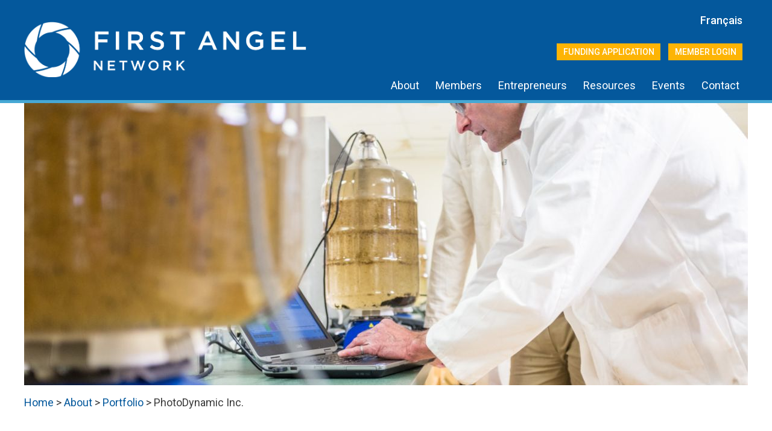

--- FILE ---
content_type: text/html; charset=UTF-8
request_url: https://firstangelnetwork.ca/about/portfolio/photodynamic-inc/
body_size: 4006
content:
<!DOCTYPE html>
<html lang="en-CA">
<head>
<meta charset="UTF-8">
<meta name="viewport" content="width=device-width, initial-scale=1">
<meta name="theme-color" content="#04589c">
<link href="https://fonts.googleapis.com/css?family=Roboto:300,400,500,700" rel="stylesheet">
<script>
  (function(i,s,o,g,r,a,m){i['GoogleAnalyticsObject']=r;i[r]=i[r]||function(){
  (i[r].q=i[r].q||[]).push(arguments)},i[r].l=1*new Date();a=s.createElement(o),
  m=s.getElementsByTagName(o)[0];a.async=1;a.src=g;m.parentNode.insertBefore(a,m)
  })(window,document,'script','https://www.google-analytics.com/analytics.js','ga');

  ga('create', 'UA-103806311-1', 'auto');
  ga('send', 'pageview');

</script><title>PhotoDynamic Inc. &#8211; First Angel Network</title>
<link rel='stylesheet' id='mpsp-custom-style-css'  href='https://firstangelnetwork.ca/wp-content/plugins/testimonial-add/css/custom_style.css?ver=4.9.13' type='text/css' media='all' />
<link rel='stylesheet' id='mpsp-style-css'  href='https://firstangelnetwork.ca/wp-content/plugins/testimonial-add/owl-carousel/owl.carousel.css?ver=4.9.13' type='text/css' media='all' />
<link rel='stylesheet' id='mpsp_theme-css'  href='https://firstangelnetwork.ca/wp-content/plugins/testimonial-add/owl-carousel/owl.theme.css?ver=4.9.13' type='text/css' media='all' />
<link rel='stylesheet' id='mpsp_transitions-css'  href='https://firstangelnetwork.ca/wp-content/plugins/testimonial-add/owl-carousel/owl.transitions.css?ver=4.9.13' type='text/css' media='all' />
<link rel='stylesheet' id='fan-style-css'  href='https://firstangelnetwork.ca/wp-content/themes/fan/style.css?ver=1506517575' type='text/css' media='all' />
<script type='text/javascript' src='https://firstangelnetwork.ca/wp-includes/js/jquery/jquery.js?ver=1.12.4'></script>
<script type='text/javascript' src='https://firstangelnetwork.ca/wp-includes/js/jquery/jquery-migrate.min.js?ver=1.4.1'></script>
<script type='text/javascript' src='https://firstangelnetwork.ca/wp-content/plugins/testimonial-add/owl-carousel/owl.carousel.js?ver=4.9.13'></script>
<link rel="canonical" href="https://firstangelnetwork.ca/about/portfolio/photodynamic-inc/" />
<meta name="generator" content="Think Marketing Inc. Custom Crafted Theme (https://thinkmarketing.ca)">
<meta name="author" content="First Angel Network">
<style type="text/css">
.qtranxs_flag_en {background-image: url(http://firstangelnetwork.hfx.thinkmarketing.ca/wp-content/plugins/qtranslate-x/flags/gb.png); background-repeat: no-repeat;}
.qtranxs_flag_de {background-image: url(http://firstangelnetwork.hfx.thinkmarketing.ca/wp-content/plugins/qtranslate-x/flags/de.png); background-repeat: no-repeat;}
</style>
<link hreflang="en" href="https://firstangelnetwork.ca/en/about/portfolio/photodynamic-inc/" rel="alternate" />
<link hreflang="fr" href="https://firstangelnetwork.ca/fr/about/portfolio/photodynamic-inc/" rel="alternate" />
<link hreflang="x-default" href="https://firstangelnetwork.ca/about/portfolio/photodynamic-inc/" rel="alternate" />
<link rel="icon" href="https://firstangelnetwork.ca/wp-content/uploads/2017/06/site-icon-150x150.png" sizes="32x32" />
<link rel="icon" href="https://firstangelnetwork.ca/wp-content/uploads/2017/06/site-icon-300x300.png" sizes="192x192" />
<link rel="apple-touch-icon-precomposed" href="https://firstangelnetwork.ca/wp-content/uploads/2017/06/site-icon-300x300.png" />
<meta name="msapplication-TileImage" content="https://firstangelnetwork.ca/wp-content/uploads/2017/06/site-icon-300x300.png" />

</head>
<body class="page-template page-template-template-member-portfolio page-template-template-member-portfolio-php page page-id-480 page-child parent-pageid-55 wp-custom-logo fan-page-photodynamic-inc">
<div id="page" class="site">
	<a class="skip-link screen-reader-text" href="#content">Skip to content</a>
	<header id="masthead" class="site-header">
		<div class="site-header-inner max-width">
			<div class="site-branding">
									<p class="site-title"><a href="https://firstangelnetwork.ca/" rel="home"><img src="https://firstangelnetwork.ca/wp-content/uploads/2017/06/logo-1024x284.png" width="640" height="178" alt="First Angel Network - Connecting investors and entrepreneurs"><span class="site-name screen-reader-text"><br>First Angel Network</span></a></p>
							</div>
			<aside class="lang-select">
<ul class="language-chooser language-chooser-text qtranxs_language_chooser" id="qtranslate-chooser">
<li class="lang-en active"><a href="https://firstangelnetwork.ca/en/about/portfolio/photodynamic-inc/" hreflang="en" title="English (en)" class="qtranxs_text qtranxs_text_en"><span>English</span></a></li>
<li class="lang-fr"><a href="https://firstangelnetwork.ca/fr/about/portfolio/photodynamic-inc/" hreflang="fr" title="Français (fr)" class="qtranxs_text qtranxs_text_fr"><span>Français</span></a></li>
</ul><div class="qtranxs_widget_end"></div>
</aside>
			<nav id="logins-navigation" class="logins-navigation">
				<div class="menu-logins-container"><ul id="logins-menu" class="menu"><li id="menu-item-23" class="menu-item menu-item-type-custom menu-item-object-custom menu-item-23"><a target="_blank" href="https://firstangelnetwork.proseeder.com/site/displayPage.do?siteId=1372455766453&#038;pageId=1362">Funding Application</a></li>
<li id="menu-item-24" class="menu-item menu-item-type-custom menu-item-object-custom menu-item-24"><a target="_blank" href="https://firstangelnetwork.proseeder.com/">Member Login</a></li>
</ul></div>			</nav>
			<nav id="site-navigation" class="main-navigation">
				<button class="menu-toggle" aria-controls="primary-menu" aria-expanded="false">Primary Menu</button>
				<div class="menu-menu-1-container"><ul id="primary-menu" class="menu"><li id="menu-item-312" class="menu-item menu-item-type-custom menu-item-object-custom menu-item-has-children menu-item-312"><a>About</a>
<ul class="sub-menu">
	<li id="menu-item-65" class="menu-item menu-item-type-post_type menu-item-object-page menu-item-65"><a href="https://firstangelnetwork.ca/about/vision/">Vision</a></li>
	<li id="menu-item-64" class="menu-item menu-item-type-post_type menu-item-object-page menu-item-64"><a href="https://firstangelnetwork.ca/about/legacy/">Legacy</a></li>
	<li id="menu-item-63" class="menu-item menu-item-type-post_type menu-item-object-page current-page-ancestor menu-item-63"><a href="https://firstangelnetwork.ca/about/portfolio/">Portfolio</a></li>
	<li id="menu-item-62" class="menu-item menu-item-type-post_type menu-item-object-page menu-item-62"><a href="https://firstangelnetwork.ca/about/team/">Team</a></li>
	<li id="menu-item-61" class="menu-item menu-item-type-post_type menu-item-object-page menu-item-61"><a href="https://firstangelnetwork.ca/about/board-of-directors/">Board of Directors</a></li>
</ul>
</li>
<li id="menu-item-313" class="menu-item menu-item-type-custom menu-item-object-custom menu-item-has-children menu-item-313"><a>Members</a>
<ul class="sub-menu">
	<li id="menu-item-90" class="menu-item menu-item-type-post_type menu-item-object-page menu-item-90"><a href="https://firstangelnetwork.ca/members/what-is-an-angel-investor/">What is an angel investor?</a></li>
	<li id="menu-item-89" class="menu-item menu-item-type-post_type menu-item-object-page menu-item-89"><a href="https://firstangelnetwork.ca/members/member-benefits/">Member Benefits</a></li>
	<li id="menu-item-88" class="menu-item menu-item-type-post_type menu-item-object-page menu-item-88"><a href="https://firstangelnetwork.ca/members/membership-criteria/">Member Criteria</a></li>
	<li id="menu-item-87" class="menu-item menu-item-type-post_type menu-item-object-page menu-item-87"><a href="https://firstangelnetwork.ca/members/code-of-conduct/">Code of Conduct</a></li>
	<li id="menu-item-98" class="menu-item menu-item-type-post_type menu-item-object-page menu-item-98"><a href="https://firstangelnetwork.ca/members/education/">Education</a></li>
	<li id="menu-item-91" class="menu-item menu-item-type-post_type menu-item-object-page menu-item-91"><a href="https://firstangelnetwork.ca/members/application/">Application</a></li>
	<li id="menu-item-97" class="menu-item menu-item-type-post_type menu-item-object-page menu-item-97"><a href="https://firstangelnetwork.ca/members/faqs/">FAQ&#8217;s</a></li>
</ul>
</li>
<li id="menu-item-314" class="menu-item menu-item-type-custom menu-item-object-custom menu-item-has-children menu-item-314"><a>Entrepreneurs</a>
<ul class="sub-menu">
	<li id="menu-item-112" class="menu-item menu-item-type-post_type menu-item-object-page menu-item-112"><a href="https://firstangelnetwork.ca/entrepreneurs/benefits/">Benefits</a></li>
	<li id="menu-item-111" class="menu-item menu-item-type-post_type menu-item-object-page menu-item-111"><a href="https://firstangelnetwork.ca/entrepreneurs/funding-process/">Funding Process</a></li>
	<li id="menu-item-110" class="menu-item menu-item-type-post_type menu-item-object-page menu-item-110"><a href="https://firstangelnetwork.ca/entrepreneurs/application-process/">Application Process</a></li>
	<li id="menu-item-114" class="menu-item menu-item-type-post_type menu-item-object-page menu-item-114"><a href="https://firstangelnetwork.ca/entrepreneurs/faqs/">FAQ&#8217;s</a></li>
</ul>
</li>
<li id="menu-item-39" class="menu-item menu-item-type-post_type menu-item-object-page menu-item-39"><a href="https://firstangelnetwork.ca/resources/">Resources</a></li>
<li id="menu-item-38" class="menu-item menu-item-type-post_type menu-item-object-page menu-item-38"><a href="https://firstangelnetwork.ca/events/">Events</a></li>
<li id="menu-item-37" class="menu-item menu-item-type-post_type menu-item-object-page menu-item-37"><a href="https://firstangelnetwork.ca/contact/">Contact</a></li>
</ul></div>			</nav>
		</div>
	</header><div class="theme-header-img max-width" style="background-image:url('http://firstangelnetwork.ca/wp-content/uploads/2017/06/hero-portfolio.jpg');" background-position:center center;></div>
<div class="breadcrumbs max-width"><span property="itemListElement" typeof="ListItem"><a property="item" typeof="WebPage" href="/" class="home"><span property="name">Home</span></a><meta property="position" content="1"></span><span class="sep"> &gt; </span><!-- Breadcrumb NavXT 7.1.0 -->
<span property="itemListElement" typeof="ListItem" title="About"><a property="item" typeof="WebPage" title="Go to About." href="https://firstangelnetwork.ca/about/" class="post post-page"><span property="name">About</span></a><meta property="position" content="1"></span><span class="sep"> &gt; </span><span property="itemListElement" typeof="ListItem" title="Portfolio"><a property="item" typeof="WebPage" title="Go to Portfolio." href="https://firstangelnetwork.ca/about/portfolio/" class="post post-page"><span property="name">Portfolio</span></a><meta property="position" content="2"></span><span class="sep"> &gt; </span><span property="itemListElement" typeof="ListItem"><span property="name">PhotoDynamic Inc.</span><meta property="position" content="3"></span></div>
	<div id="content" class="site-content">

	<div id="primary" class="content-area">
		<main id="main" class="site-main">

			
<article id="post-480" class="post-480 page type-page status-publish hentry">
	<header class="entry-header">
	<h1 class="entry-title image" title="PhotoDynamic Inc."><img src="https://firstangelnetwork.ca/wp-content/uploads/2017/07/logo-PhotoDynamic-Inc.png" alt="PhotoDynamic Inc" width="200" height="100"></h1>	</header>

	<div class="entry-content">
		<p>PhotoDynamic is a Nova Scotia based life-science company founded in 2012 to commercialize its proprietary light-activated antimicrobial technology. An award-winning team of natural health product experts and photochemists make up the founding group, with a vision to create a suite of products treating conditions caused by bacterial, fungal and viral infections. In 2017 PDI will launch its first antimicrobial product into the oral hygiene market.</p>
<p><a href="http://photo-dynamic.com/" target="_blank" rel="noopener">photo-dynamic.com</a></p>
	</div>

	</article>

		</main>
	</div>


<aside id="secondary" class="widget-area" role="complementary">
	<section id="text-5" class="widget widget_text">			<div class="textwidget"><div class="fan-panel front-page-2 images"><div class="container"><div class="panel-content"><p></p>
<div class="funnel">
<h2><a href="http://firstangelnetwork.ca/members/member-benefits/">Become a Member</a></h2>
<div class="img-wrap"><a href="http://firstangelnetwork.ca/members/member-benefits/"><img class="alignnone wp-image-655 size-full" src="http://firstangelnetwork.ca/wp-content/uploads/2017/06/member.jpg" alt="Become a member of the First Angel Network" width="570" height="310" srcset="https://firstangelnetwork.ca/wp-content/uploads/2017/06/member.jpg 570w, https://firstangelnetwork.ca/wp-content/uploads/2017/06/member-300x163.jpg 300w" sizes="(max-width: 570px) 100vw, 570px" /></a></div>
</div>
<div class="funnel">
<h2><a href="http://firstangelnetwork.ca/entrepreneurs/funding-process/">Entrepreneurs</a></h2>
<div class="img-wrap"><a href="http://firstangelnetwork.ca/entrepreneurs/funding-process/"><img class="alignnone wp-image-656 size-full" src="http://firstangelnetwork.ca/wp-content/uploads/2017/06/entrepreneurs.jpg" alt="Successful Entrepreneurs who joined the First Angel Network" width="570" height="310" srcset="https://firstangelnetwork.ca/wp-content/uploads/2017/06/entrepreneurs.jpg 570w, https://firstangelnetwork.ca/wp-content/uploads/2017/06/entrepreneurs-300x163.jpg 300w" sizes="(max-width: 570px) 100vw, 570px" /></a></div>
</div>
<p></p></div></div></div>
</div>
		</section><section id="text-6" class="widget widget_text"><h2 class="widget-title">Upcoming events</h2>			<div class="textwidget"><div class="events"></div>
</div>
		</section></aside>
	</div>
	<footer id="colophon" class="site-footer" role="contentinfo">
		<div class="footer-widget-area">
			
<aside id="connections_widget" class="connections widget-area" role="complementary">
	<section id="text-4" class="widget widget_text"><h2 class="widget-title">First Angel Network Connections</h2>			<div class="textwidget"><ul>
<li></li>
<li><a href="https://www.angelcapitalassociation.org/" target="_blank" rel="noopener"><img src="/wp-content/uploads/2017/06/aca-logo.png" alt="ACA (Angle Capital Association)" /></a></li>
<li><a href="http://www.eban.org/" target="_blank" rel="noopener"><img src="/wp-content/uploads/2017/06/eban-logo.png" alt="EBAN (European Business Angel Network)" /></a></li>
</ul>
</div>
		</section></aside>

<aside id="footer_widget" class="footer widget-area" role="complementary">
	<section id="text-3" class="widget widget_text">			<div class="textwidget"><p><img src="/wp-content/uploads/2017/06/footer-logo.png" alt="First Angel Network - Halifax Nova Scotia"/></p>
</div>
		</section><section id="text-2" class="widget widget_text">			<div class="textwidget"><p>	<div class="tci-contact-info"><p class="tci_civic">First Angel Network<br>1883 Upper Water Street<br>Collins Bank Building, Suite 202<br>Halifax NS &nbsp; B3J 1S9<br></p></div><br />
<p class="tci_phone1">t: <a href="tel:9024255162">902 425-5162</a></p>

<p class="tci_fax">f. 902 425-0354</p>
</p>
</div>
		</section><section id="nav_menu-2" class="widget widget_nav_menu"><div class="menu-social-container"><ul id="menu-social" class="menu"><li id="menu-item-66" class="menu-item menu-item-type-custom menu-item-object-custom menu-item-66"><a target="_blank" href="https://www.facebook.com/pages/First-Angel-Network/386731258083306">Facebook</a></li>
<li id="menu-item-67" class="menu-item menu-item-type-custom menu-item-object-custom menu-item-67"><a target="_blank" href="https://twitter.com/FirstAngelNet">Twitter</a></li>
<li id="menu-item-68" class="menu-item menu-item-type-custom menu-item-object-custom menu-item-68"><a target="_blank" href="https://www.linkedin.com/company/first-angel-network">LinkedIn</a></li>
</ul></div></section></aside>
		</div>
		<div class="site-legal">
			<p class="copyright">&copy; <span itemprop="copyrightYear">2026</span> <span itemprop="copyrightHolder" itemtype="http://schema.org/Organization" itemscope=""><span itemprop="name">First Angel Network</span></span></p>		</div>
	</footer>
</div>
<script type='text/javascript' src='https://firstangelnetwork.ca/wp-content/themes/fan/js/navigation.js?ver=20170615'></script>
<script type='text/javascript' src='https://firstangelnetwork.ca/wp-content/themes/fan/js/skip-link-focus-fix.js?ver=20170615'></script>
<script type='text/javascript' src='https://firstangelnetwork.ca/wp-includes/js/wp-embed.min.js?ver=4.9.13'></script>
<script>

if (window.addEventListener) {  // W3C standards compliant
	window.addEventListener('load', init_isTop, false);
} else if (window.attachEvent) { // MSIE
	window.attachEvent('onload', init_isTop);
}

function init_isTop() {
	document.getElementById('gotop').onclick = function () {
		if (document.documentElement.scrollTop) {
			scrollTo(document.documentElement, 0, 700);
		} else {
			scrollTo(document.body, 0, 700);
		}
	}

	window.onscroll = function() {isTop()};
}

function isTop() {
	var e = document.getElementById('gotop');

	if (e && (document.body.scrollTop > 300 || document.documentElement.scrollTop > 300)) {
		if (e.className !== 'gotop')
			e.className = "gotop";
	} else {
		if (e && e.className !== 'gotop top')
			e.className = "gotop top";
	}
}

function scrollTo(element, to, duration) {
	var start = element.scrollTop,
	    change = to - start,
	    currentTime = 0,
	    increment = 20;

	var animateScroll = function() {
		currentTime += increment;
		var val = Math.easeInOutQuad(currentTime, start, change, duration);
		element.scrollTop = val;

		if (currentTime < duration) {
			setTimeout(animateScroll, increment);
		}
	};

    	animateScroll();
}

Math.easeInOutQuad = function (t, b, c, d) {
	t /= d/2;
	if (t < 1) return c/2*t*t + b;
	t--;
	return -c/2 * (t*(t-2) - 1) + b;
};

</script>
<span id="gotop" class="gotop top" onclick="window.scrollTo(0,0);"></span>
</body>
</html>


--- FILE ---
content_type: text/css
request_url: https://firstangelnetwork.ca/wp-content/themes/fan/style.css?ver=1506517575
body_size: 9752
content:
/*
Theme Name: First Angel Network
Theme URI: http://underscores.me/
Author: Think Marketing Inc.
Author URI: https://thinkmarketing.ca/
Description: Custom Crafted Theme
Version: 1.0.0
License: (c) 2017 Think Marketing Inc.
License URI: https://thinkmarketing.ca/
Text Domain: fan
Tags:

*/

@font-face {
	font-family: 'icomoon';
	src: url('fonts/fan.eot?b1qi1u');
	src: url('fonts/fan.eot?b1qi1u#iefix') format('embedded-opentype'),
	url('fonts/fan.ttf?b1qi1u') format('truetype'),
	url('fonts/fan.woff?b1qi1u') format('woff'),
	url('fonts/fan.svg?b1qi1u#fan') format('svg');
	font-weight: normal;
	font-style: normal;
}

@keyframes highlight {
	0% { background-color: #ffc0cb; }
	100% { background-color: initial; }
}

@media all {  /* All media types ... for clarity, handy for code folding too! */

	/*--------------------------------------------------------------
	# Normalize
	--------------------------------------------------------------*/
	html {
		font-family: sans-serif;
		font-size: 18px;
		-webkit-text-size-adjust: 100%;
		-ms-text-size-adjust:     100%;
	}

	body {
		margin: 0;
	}

	article,
	aside,
	details,
	figcaption,
	figure,
	footer,
	header,
	main,
	menu,
	nav,
	section,
	summary {
		display: block;
	}

	audio,
	canvas,
	progress,
	video {
		display: inline-block;
		vertical-align: baseline;
	}

	audio:not([controls]) {
		display: none;
		height: 0;
	}

	[hidden],
	template {
		display: none;
	}

	a {
		background-color: transparent;
	}

	a:active,
	a:hover {
		outline: 0;
	}

	abbr[title] {
		text-decoration: underline dotted;
	}

	b,
	strong {
		font-weight: bold;
	}

	dfn {
		font-style: italic;
	}

	h1 {
		font-size: 2.5em;
		margin: 0.67em 0;
	}

	mark {
		background: #ff0;
		color: #000;
	}

	small {
		font-size: 80%;
	}

	sub,
	sup {
		font-size: 75%;
		line-height: 0;
		position: relative;
		vertical-align: baseline;
	}

	sup {
		top: -0.5em;
	}

	sub {
		bottom: -0.25em;
	}

	img {
		border: 0;
	}

	svg:not(:root) {
		overflow: hidden;
	}

	figure {
		margin: 1em 40px;
	}

	hr {
		box-sizing: content-box;
		height: 0;
	}

	pre {
		overflow: auto;
	}

	code,
	kbd,
	pre,
	samp {
		font-family: monospace, monospace;
		font-size: 1em;
	}

	button,
	input,
	optgroup,
	select,
	textarea {
		color: inherit;
		font: inherit;
		margin: 0;
	}

	button {
		overflow: visible;
	}

	button,
	select {
		text-transform: none;
	}

	button,
	html input[type="button"],
	input[type="reset"],
	input[type="submit"] {
		-webkit-appearance: button;
		cursor: pointer;
	}

	button[disabled],
	html input[disabled] {
		cursor: default;
	}

	button::-moz-focus-inner,
	input::-moz-focus-inner {
		border: 0;
		padding: 0;
	}

	input {
		line-height: normal;
	}

	input[type="checkbox"],
	input[type="radio"] {
		box-sizing: border-box;
		padding: 0;
	}

	input[type="number"]::-webkit-inner-spin-button,
	input[type="number"]::-webkit-outer-spin-button {
		height: auto;
	}

	input[type="search"]::-webkit-search-cancel-button,
	input[type="search"]::-webkit-search-decoration {
		-webkit-appearance: none;
	}

	fieldset {
		border: 1px solid #c0c0c0;
		margin: 0 2px;
		padding: 0.35em 0.625em 0.75em;
	}

	legend {
		border: 0;
		padding: 0;
	}

	textarea {
		overflow: auto;
	}

	optgroup {
		font-weight: bold;
	}

	table {
		border-collapse: collapse;
		border-spacing: 0;
	}

	td,
	th {
		padding: 0;
	}

	/*--------------------------------------------------------------
	# Typography
	--------------------------------------------------------------*/
	body,
	button,
	input,
	select,
	textarea {
		color: #3b3b3b;
		font-family: 'Roboto', sans-serif;
		font-size: 18px;
		font-size: 1rem;
		line-height: 1.25;
	}

	h1,
	h2,
	h3,
	h4,
	h5,
	h6 {
		clear: both;
		color: #04589c;
		font-weight: normal;

	}

	p {
		margin-bottom: 1.25em;
	}

	dfn,
	cite,
	em,
	i {
		font-style: italic;
	}

	blockquote {
		margin: 0 1.5em;
	}

	address {
		margin: 0 0 1.5em;
	}

	pre {
		background: #eee;
		font-family: "Courier 10 Pitch", Courier, monospace;
		font-size: 15px;
		font-size: 0.9375rem;
		line-height: 1.6;
		margin-bottom: 1.6em;
		max-width: 100%;
		overflow: auto;
		padding: 1.6em;
	}

	code,
	kbd,
	tt,
	var {
		font-family: Monaco, Consolas, "Andale Mono", "DejaVu Sans Mono", monospace;
		font-size: 15px;
		font-size: 0.9375rem;
	}

	abbr,
	acronym {
		text-decoration: underline dotted;
		cursor: help;
	}

	mark,
	ins {
		background: #fff9c0;
		text-decoration: none;
	}

	big {
		font-size: 125%;
	}

	/*--------------------------------------------------------------
	# Elements
	--------------------------------------------------------------*/
	html {
		box-sizing: border-box;
	}

	*,
	*:before,
	*:after { /* Inherit box-sizing to make it easier to change the property for components that leverage other behavior; see http://css-tricks.com/inheriting-box-sizing-probably-slightly-better-best-practice/ */
		box-sizing: inherit;
	}

	body {
		background: #fff; /* Fallback for when there is no custom background color defined. */
	}

	blockquote:before,
	blockquote:after,
	q:before,
	q:after {
		content: "";
	}

	blockquote,
	q {
		quotes: "" "";
	}

	hr {
		background-color: #ccc;
		border: 0;
		height: 1px;
		margin-bottom: 1.5em;
	}

	ul,
	ol {
		margin: 0 0 1em 1em;
		padding: 0 0 0 1em;
	}

	ul {
		list-style: disc;
	}

	ol {
		list-style: decimal;
	}

	li > ul,
	li > ol {
		margin-bottom: 0;
		margin-left: 1.5em;
	}

	dt {
		font-weight: bold;
	}

	dd {
		margin: 0 1.5em 1.5em;
	}

	img {
		height: auto; /* Make sure images are scaled correctly. */
		max-width: 100%; /* Adhere to container width. */
	}

	figure {
		margin: 1em 0; /* Extra wide images within figure tags don't overflow the content area. */
	}

	table {
		margin: 0 0 1.5em;
		width: 100%;
	}

	/*--------------------------------------------------------------
	# Forms
	--------------------------------------------------------------*/
	button,
	input[type="button"],
	input[type="reset"],
	input[type="submit"] {
		border: 1px solid;
		border-color: #ccc #ccc #bbb;
		border-radius: 3px;
		background: #e6e6e6;
		color: rgba(0, 0, 0, .8);
		font-size: 12px;
		font-size: 0.75rem;
		line-height: 1;
		padding: .6em 1em .4em;
	}

	button:hover,
	input[type="button"]:hover,
	input[type="reset"]:hover,
	input[type="submit"]:hover {
		border-color: #ccc #bbb #aaa;
	}

	button:focus,
	input[type="button"]:focus,
	input[type="reset"]:focus,
	input[type="submit"]:focus,
	button:active,
	input[type="button"]:active,
	input[type="reset"]:active,
	input[type="submit"]:active {
		border-color: #aaa #bbb #bbb;
	}

	input[type="text"],
	input[type="email"],
	input[type="url"],
	input[type="password"],
	input[type="search"],
	input[type="number"],
	input[type="tel"],
	input[type="range"],
	input[type="date"],
	input[type="month"],
	input[type="week"],
	input[type="time"],
	input[type="datetime"],
	input[type="datetime-local"],
	input[type="color"],
	textarea {
		color: #666;
		border: 1px solid #ccc;
		border-radius: 3px;
		padding: 3px;
	}

	select {
		border: 1px solid #ccc;
	}

	input[type="text"]:focus,
	input[type="email"]:focus,
	input[type="url"]:focus,
	input[type="password"]:focus,
	input[type="search"]:focus,
	input[type="number"]:focus,
	input[type="tel"]:focus,
	input[type="range"]:focus,
	input[type="date"]:focus,
	input[type="month"]:focus,
	input[type="week"]:focus,
	input[type="time"]:focus,
	input[type="datetime"]:focus,
	input[type="datetime-local"]:focus,
	input[type="color"]:focus,
	textarea:focus {
		color: #111;
	}

	textarea {
		width: 100%;
	}

	/*--------------------------------------------------------------
	# Navigation
	--------------------------------------------------------------*/
	/*--------------------------------------------------------------
	## Links
	--------------------------------------------------------------*/
	a {
		color: #04589c;
		text-decoration: none;
		transition: background-color 300ms, color 300ms;
	}

	a:visited {
		color: #1f7eb8;
	}

	a:hover,
	a:focus,
	a:active {
		color: #fdb405;
		text-decoration: underline;
	}

	a:focus {
		outline: thin dotted;
	}

	a:hover,
	a:active {
		outline: 0;
	}

	/*--------------------------------------------------------------
	## Menus
	--------------------------------------------------------------*/
	.main-navigation {
		  clear: both;
		  display: block;
		  margin: 1rem 0 0.75rem;
		  text-align: center;
	}

	.main-navigation ul {
		display: none;
		list-style: none;
		margin: 0;
		padding-left: 0;
	}

	.main-navigation a {
		padding: 0.5rem 0.75rem;
		text-decoration: none;
		/*transition: none;*/
	}

	.main-navigation a:not([href]) { cursor: default; }

	.main-navigation li {
		display: inline-block;
	}

	.main-navigation a:hover,
	.main-navigation a:active,
	.main-navigation .current-menu-item a {
		background-color: #074577;
		color: #fff;
	}

	.main-navigation ul ul {
		display: none;
	/*
		box-shadow: 0 3px 3px rgba(0, 0, 0, 0.2);
		float: left;
		position: absolute;
		top: 1.5em;
		left: -999em;
		z-index: 99999;
	*/
	}

	.main-navigation ul ul ul {
		left: -999em;
		top: 0;
	}

	.main-navigation ul ul a {

	}

	.main-navigation ul ul li {

	}

	.main-navigation li:hover > a,
	.main-navigation li.focus > a {
	}

	.main-navigation ul ul :hover > a,
	.main-navigation ul ul .focus > a {
	}

	.main-navigation ul ul a:hover,
	.main-navigation ul ul a.focus {
	}

	.main-navigation ul li:hover > ul,
	.main-navigation ul li.focus > ul {
		left: auto;
	}

	.main-navigation ul ul li:hover > ul,
	.main-navigation ul ul li.focus > ul {
		left: 100%;
	}

	.main-navigation .current_page_item > a,
	.main-navigation .current-menu-item > a,
	.main-navigation .current_page_ancestor > a,
	.main-navigation .current-menu-ancestor > a,
	.main-navigation .current-menu-parent > a,
	.post-type-archive-events .main-navigation .menu-item > a[href$='/events/'],
	.single-events .main-navigation .menu-item > a[href$='/events/'] {
		background-color: #074577;
		color: #fff;
		pointer-events: none;
	}

	.single-events .main-navigation .menu-item > a[href$='/events/'],
	.main-navigation .current-menu-parent > a {
		pointer-events: all;
	}


	/* Small menu. */
	.main-navigation.toggled { margin-bottom: 0; }

	.menu-toggle,
	.main-navigation.toggled ul {
		display: block;
	}

	.site-main .comment-navigation,
	.site-main .posts-navigation,
	.site-main .post-navigation {
		margin: 0 0 1.5em;
		overflow: hidden;
	}

	.comment-navigation .nav-previous,
	.posts-navigation .nav-previous,
	.post-navigation .nav-previous {
		float: left;
		width: 50%;
	}

	.comment-navigation .nav-next,
	.posts-navigation .nav-next,
	.post-navigation .nav-next {
		float: right;
		text-align: right;
		width: 50%;
	}

	/*--------------------------------------------------------------
	# Accessibility
	--------------------------------------------------------------*/
	/* Text meant only for screen readers. */
	.screen-reader-text {
		clip: rect(1px, 1px, 1px, 1px);
		position: absolute !important;
		height: 1px;
		width: 1px;
		overflow: hidden;
		word-wrap: normal !important; /* Many screen reader and browser combinations announce broken words as they would appear visually. */
	}

	.screen-reader-text:focus {
		background-color: #f1f1f1;
		border-radius: 3px;
		box-shadow: 0 0 2px 2px rgba(0, 0, 0, 0.6);
		clip: auto !important;
		color: #21759b;
		display: block;
		font-size: 14px;
		font-size: 0.875rem;
		font-weight: bold;
		height: auto;
		left: 5px;
		line-height: normal;
		padding: 15px 23px 14px;
		text-decoration: none;
		top: 5px;
		width: auto;
		z-index: 100000; /* Above WP toolbar. */
	}

	/* Do not show the outline on the skip link target. */
	#content[tabindex="-1"]:focus {
		outline: 0;
	}

	/*--------------------------------------------------------------
	# Alignments
	--------------------------------------------------------------*/
	.alignleft {
		display: inline;
		float: left;
		margin-right: 1.5em;
	}

	.alignright {
		display: inline;
		float: right;
		margin-left: 1.5em;
	}

	.aligncenter {
		clear: both;
		display: block;
		margin-left: auto;
		margin-right: auto;
	}

	/*--------------------------------------------------------------
	# Clearings
	--------------------------------------------------------------*/
	.clear:before,
	.clear:after,
	.entry-content:before,
	.entry-content:after,
	.comment-content:before,
	.comment-content:after,
	.site-header:before,
	.site-header:after,
	.site-content:before,
	.site-content:after,
	.site-footer:before,
	.site-footer:after {
		content: "";
		display: table;
		table-layout: fixed;
	}

	.clear:after,
	.entry-content:after,
	.comment-content:after,
	.site-header:after,
	.site-content:after,
	.site-footer:after {
		clear: both;
	}

	/*--------------------------------------------------------------
	# Widgets
	--------------------------------------------------------------*/
	.widget {
		margin: 0 0 1.5em;
	}

	/* Make sure select elements fit in widgets. */
	.widget select {
		max-width: 100%;
	}

	/*--------------------------------------------------------------
	# Content
	--------------------------------------------------------------*/
	/*--------------------------------------------------------------
	## Posts and pages
	--------------------------------------------------------------*/
	.sticky {
		display: block;
	}

	.hentry {
		margin: 0 0 1.5em;
	}

	.byline,
	.updated:not(.published) {
		display: none;
	}

	.single .byline,
	.group-blog .byline {
		display: inline;
	}

	.page-content,
	.entry-content,
	.entry-summary {
		margin: 1.5em 0 0;
	}

	.page-links {
		clear: both;
		margin: 0 0 1.5em;
	}

	/*--------------------------------------------------------------
	## Comments
	--------------------------------------------------------------*/
	.comment-content a {
		word-wrap: break-word;
	}

	.bypostauthor {
		display: block;
	}

	/*--------------------------------------------------------------
	# Infinite scroll
	--------------------------------------------------------------*/
	/* Globally hidden elements when Infinite Scroll is supported and in use. */
	.infinite-scroll .posts-navigation, /* Older / Newer Posts Navigation (always hidden) */
	.infinite-scroll.neverending .site-footer { /* Theme Footer (when set to scrolling) */
		display: none;
	}

	/* When Infinite Scroll has reached its end we need to re-display elements that were hidden (via .neverending) before. */
	.infinity-end.neverending .site-footer {
		display: block;
	}

	/*--------------------------------------------------------------
	# Media
	--------------------------------------------------------------*/
	.page-content .wp-smiley,
	.entry-content .wp-smiley,
	.comment-content .wp-smiley {
		border: none;
		margin-bottom: 0;
		margin-top: 0;
		padding: 0;
	}

	/* Make sure embeds and iframes fit their containers. */
	embed,
	iframe,
	object {
		max-width: 100%;
	}

	/*--------------------------------------------------------------
	## Captions
	--------------------------------------------------------------*/
	.wp-caption {
		margin-bottom: 1.5em;
		max-width: 100%;
	}

	.wp-caption img[class*="wp-image-"] {
		display: block;
		margin-left: auto;
		margin-right: auto;
	}

	.wp-caption .wp-caption-text {
		margin: 0.8075em 0;
	}

	.wp-caption-text {
		text-align: center;
	}

	/*--------------------------------------------------------------
	## Galleries
	--------------------------------------------------------------*/
	.gallery {
		margin-bottom: 1.5em;
	}

	.gallery-item {
		display: inline-block;
		text-align: center;
		vertical-align: top;
		width: 100%;
	}

	.gallery-columns-2 .gallery-item {
		max-width: 50%;
	}

	.gallery-columns-3 .gallery-item {
		max-width: 33.33%;
	}

	.gallery-columns-4 .gallery-item {
		max-width: 25%;
	}

	.gallery-columns-5 .gallery-item {
		max-width: 20%;
	}

	.gallery-columns-6 .gallery-item {
		max-width: 16.66%;
	}

	.gallery-columns-7 .gallery-item {
		max-width: 14.28%;
	}

	.gallery-columns-8 .gallery-item {
		max-width: 12.5%;
	}

	.gallery-columns-9 .gallery-item {
		max-width: 11.11%;
	}

	.gallery-caption {
		display: block;
	}


	.qtranxs_language_chooser .active {
		display: none;
	}

	.text-clip {
	    overflow: hidden;
	    text-overflow: ellipsis;
	    white-space: nowrap;
	}

	.word-break{
		-ms-word-break: break-all;
		word-break: break-all;

		/* Non standard for webkit */
		word-break: break-word;

		-webkit-hyphens: auto;
		-moz-hyphens: auto;
		-ms-hyphens: auto;
		hyphens: auto;
	}

	.strong { font-weight: bold; }
	.upper { text-transform: uppercase; }
	.alert,.error { color: #b30c0a; }
	.attention,.warn { color: #fdb405; }

} /* End @media all */


@media screen {
/* Screen media styles using mobile-first responsive design */

	html {	background-color: #4b4b4b; }

	.entry-content a {
		color: #47AAD3;
	}

	.entry-content a:hover {
		color: #fdb405;
	}

	a.more-link,
	a.link-button {
		background-color: #fdb405;
		border: none;
		border-radius: 0;
		color: #fff;
		display: inline-block;
		font-size: 1rem;
		font-weight: 500;
		margin: 1rem auto;
		min-width: 6em;
		padding: 0.5em 1em;
		transition: .3s ease-in-out;
		text-align: center;
		text-decoration: none;
	}

	a.more-link:hover,
	a.link-button:hover {
		background-color: #1f7eb8;
		color: #fff;
	}

	.home .site-content br,
	p:empty { display: none; }

	.max-width,
	.site-content {
		max-width: 66.6666rem;
		margin-left: auto;
		margin-right: auto;
		padding: 0 1rem;
	}

	.site-header {
		background-color: #04589c;
		border-bottom: 5px solid #47a8d4;
		min-height: 8rem;
	}

	.site-header-inner { position: relative; }

	.site-header a {
		color: #fff;
		text-decoration: none;
	}

	.theme-header-img {
		background-repeat: no-repeat;
		background-size: cover;
		min-height: 42vw;
		padding: 0;
	}

	.breadcrumbs { margin-top: 1rem; }

	.breadcrumbs > span[title^="Private: "],
	.breadcrumbs > span[title^="Private: "] + .sep,
	.breadcrumbs > span[title^="Privé"],
	.breadcrumbs > span[title^="Privé"] + .sep {
		display: none;
	}
	/*
	.breadcrumbs > span a[href$="/about/"],
	.breadcrumbs > span a[href$="/members/"],
	.breadcrumbs > span a[href$="/entrepreneurs/"] {
		color: #3b3b3b;
		pointer-events: none;
	}
	*/
	.home .theme-header-img {  min-height: 42vw; }
	.home .site-content { padding: 0; }

	.lang-select a:hover,
	.lang-select a:active { color: #fdb405; }

	.site-branding {
		display: inline-block;
		max-width: 26rem;
		width: 80%;
	}

	.site-title {
		font-size: 1rem;
		margin: 0;
	}

	.site-title img { display: none; }

	.site-title a {
		background: rgba(0, 0, 0, 0) url("img/header_logo_white.png") no-repeat scroll left top 1rem;
		background-size: contain;
		content: " ";
		display: inline-block;
		min-height: 22vw;
		min-width: 100%;
		outline: 0;
		transition: none 0s ease 0s ;
	}

	.home .site-title a { pointer-events: none; }

	.qtranxs_language_chooser {
		font-weight: 500;
		list-style: none;
		margin: .5rem 0;
		padding: 0;
	}

	.logins-navigation .menu {
		list-style: outside none none;
		margin: 1rem;
		padding: 0;
		text-align: center;
	}

	.logins-navigation .menu li {
		display: inline-block;
		margin: .5rem;
	}

	.logins-navigation .menu a {
		background-color: #fdb405;
		color: #fff;
		display: inline-block;
		font-size: .7777rem;
		font-weight: 500;
		line-height: 1;
		padding: 0.5em 0.75em;
		text-transform: uppercase;
	}

	.logins-navigation .menu a:hover {
		background: #1f7eb8;
		color: #fff;
		outline: 2px solid #1f7eb8;
	}

	.menu-toggle {
		background: rgba(0, 0, 0, 0) url("[data-uri]") no-repeat scroll 0 0 / contain ;
		border: medium none;
		box-shadow: none;
		height: 32px;
		overflow: hidden;
		padding: 0;
		text-indent: -9999px;
		text-shadow: none;
		transition: transform 400ms ease 0s;
		width: 32px;
		z-index: 1001;
		position: absolute;
		right: 1rem;
		top: 1rem;
	}

	.menu-toggle:focus { outline: none; }

	.main-navigation.toggled .menu-toggle {
		background-image: url("[data-uri]");
		transform: rotate(90deg);
	}

	.main-navigation.toggled a:not([href]),
	.main-navigation.toggled a {
		display: inline-block;
		margin: 0 .5rem;
		padding: .75rem .5rem 1rem;
	}

	.main-navigation.toggled a:not([href]) {
		border-bottom: 1px solid rgba(255, 255, 255, .30);
		display: block;
		font-weight: 500;
		margin: 0;
		text-transform: uppercase;
	}

	.main-navigation.toggled .menu-item-has-children {
		display: block;
	}

	.main-navigation.toggled .sub-menu:last-of-type {
		border-bottom: 1px solid rgba(255, 255, 255, .30);
	}

	.main-navigation.toggled .menu-item-has-children > a::after {
		content: " \25BC\a0 ";
		float: right;
	}

	.main-navigation.toggled .menu-item-has-children.focus > a::after {
		content: " \25B2\a0 ";
	}

	.main-navigation.toggled .menu-item-has-children > .sub-menu {
		background-color: rgba(255,255,255,.1);
		max-height: 0;
		overflow: hidden;
		transition: max-height 600ms ease-in-out 200ms;
	}

	.main-navigation.toggled .sub-menu:hover,
	.main-navigation.toggled .menu-item-has-children > a:hover + .sub-menu,
	.main-navigation.toggled .menu-item-has-children.focus > .sub-menu {
		max-height: 9000rem;
	}

	.main-navigation.toggled > .menu-item:not(.menu-item-has-children):hover >  a,
	.main-navigation.toggled .menu-item-has-children:hover > a,
	.main-navigation.toggled .menu-item-has-children.focus > a {
		background-color: #074577;
	}

	.main-navigation.toggled .current-menu-item:not(.menu-item-has-children) >  a,
	.main-navigation.toggled .menu-item-has-children > .sub-menu .current-menu-item a,
	.post-type-archive-events .main-navigation.toggled .menu-item > a[href*='/events/'],
	.single-events .main-navigation.toggled .menu-item > a[href*='/events/'] {
		background-color: #074577;;
		text-transform: uppercase;
		font-weight: 500;
		border: 3px solid #fdb405;
		border-style: none solid;
	}


	.main-navigation.toggled .menu-item-has-children > .sub-menu a:hover {
		background-color: #074577;
	}

	.lang-select {
		position: absolute;
		right: 1rem;
		top: 3rem;
	}

	body:not(.home) .site-content .content-area {
		max-width: 43.333rem;
		margin-left: auto;
		margin-right: auto;
	}

	.page .entry-content ul li {
		margin-bottom: 0.5rem;
	}


	.page-template-template-member-portfolio h1 {
		line-height: 1.1;
		margin-bottom: 0;
	}

	.page-template-template-member-portfolio h1.image {
		line-height: 0;

	}

	.page-template-template-member-portfolio .entry-content {
		margin-top: 0;
	}

	.fan-panel {
		margin: 1rem 0;
		padding: 1rem;
		text-align: center;
	}

	.fan-panel.default {
		background-color: #eee;
	}

	.fan-panel.dark {
		color: #fff;
		background-color: #04589c;
	}

	.fan-panel.dark h2,
	.fan-panel.dark h3,
	.fan-panel.dark h4,
	.fan-panel.dark a { color: #fff; }

	.fan-panel .panel-content > h2 {
		font-size: 2rem;
		line-height: 1.1;
		margin: 1em auto;
		max-width: 90%;
	}

	.fan-panel.images {
		padding: 0;
	}

	.fan-panel.images .img-wrap {
		flex: 0 0 auto;
		min-width: 100%;
		line-height: 0;
	}

	.fan-panel.images .img-wrap img {
		min-width: 100%;
		transition: 300ms;
	}

	.fan-panel.images .panel-content > div {
		align-content: flex-start;
		/*align-items: flex-start;*/
		display: flex;
		flex-flow: column-reverse nowrap;
		margin: 0 0 1rem 0;
		overflow: hidden;
	}

	.fan-panel.images .panel-content > div > h2 {
		margin: 0;
		position: relative;
		top: -1px;
		width: 100%;
		z-index: 100;
	}

	.fan-panel.images .panel-content > div > h2 a {
		background-color: #04589c;
		color: #fff;
		margin: 0;
		padding: 1rem;
		display: block;
	}

	.fan-panel.images .panel-content > div:hover img {  filter: brightness(110%); transform: scale(1.1); }
	.fan-panel.images .panel-content > div:hover > h2 a,
	.fan-panel.images .panel-content > div > h2 a:hover {
		background-color: #1f7eb8;
		text-decoration: none;
	}

	.fan-panel.images .panel-content > div > h2 a::after {
		content: " \f054";
		font-size: 1.25rem;
		font-weight: normal;
		line-height: 1;
	}

	.fan-panel.front-page-upcoming-events {
		margin-bottom: 4rem;
		padding: 0;
	}

	.fan-panel.front-page-testimonials h2 { line-height: 1; margin-bottom: 0; }
	.fan-panel.front-page-testimonials h2::after {
		content: '\0201C';
		display: block;
		font-family: sans-serif;
		font-size: 200%;

	}
	.fan-panel.front-page-testimonials .panel-content #tss_image {
			display: none !important;
	}

	.fan-panel.front-page-testimonials .panel-content #tss_warppper {
		max-width: 80%;
		padding: 1rem 0;
	}

	.fan-panel.front-page-testimonials .panel-content #tss_testimonial { text-align: center; font-style: italic; font-weight: normal; margin-top: -1rem; }
/*
	.fan-panel.front-page-testimonials .panel-content #tss_testimonial:before { content: '\0201C'; text-indent: -1rem; }
	.fan-panel.front-page-testimonials .panel-content #tss_testimonial:after { content: '\0201D'; }
*/
	.fan-panel.front-page-testimonials .panel-content #tss_content {
		display: flex;
		flex-direction: column-reverse;
	}
	.fan-panel.front-page-testimonials .panel-content #tss_content #tss_name { margin-top: -3.5em; margin-bottom: 0; font-size: 1.125em; font-weight: normal; }
	.fan-panel.front-page-testimonials .panel-content #tss_content #tss_occupation { font-style: normal; font-weight: normal; }

	.owl-carousel.owl-theme { margin-top: -3.5rem; }
	.owl-carousel .owl-item { min-height: 10rem; }
	.owl-theme .owl-controls {  margin: 1rem 0; }
	.owl-carousel .owl-wrapper-outer { height: auto !important; }
	.owl-theme .owl-controls .owl-page span { background-color: #fff; }
	.owl-theme .owl-controls .owl-page.active span, .owl-theme .owl-controls.clickable .owl-page:hover span { background-color: #fff; }
	.owl-theme .owl-controls .owl-page span { border: 0; }

	.logo-wall {
		margin: 0 0 1rem;
		text-align: center;
	}

	.logo-wall a:hover img { transform: scale(1.1); }

	.logo-wall img {
		max-width: 11.11111111rem;
		transition: 300ms;
		vertical-align: middle;
	}

	.portfolio-items.logo-wall h3 {
		min-height: 4rem;
	}
	.portfolio-items.logo-wall h3 {
		align-items: center;
		display: flex;
		justify-content: center;
		margin-bottom: 2em;
	}

	.fan-page-board-of-directors h2.name,
	.fan-page-team h2.name {
		font-weight: 500;
		margin: 0;
	}

	.fan-page-board-of-directors h2.name img,
	.fan-page-team h2.name img {
		margin: 0 1.5rem 1rem 0;
		min-width: 100%;
	}

	.fan-page-board-of-directors p.title,
	.fan-page-team p.title {
		color: #04589c;
		margin-bottom: 0;
		margin-top: 0;
		font-size: 120%;
	}

	.faqs .question {
		font-size: 1.1111rem;
		font-weight: 500;
		margin-bottom: 0;
	}

	.faqs .question::before {
		content: 'Q: ';
		font-weight: bold;
	}

	.faqs .answer {
		margin: .25rem 0 2rem;
	}

	.faqs .answer::before {
		color: #04589c;
		content: 'A: ';
		font-size: 1.1111rem;
		font-weight: bold;
	}

	.faqs ul {
		margin: 1rem 0 1rem 2rem;
		padding: 0;
	}

	.tci_civic {
		margin-bottom: 1.5rem;
	}

	.tci_phone1 {
		line-height: 2;
	}

	.tci_more_details > h2 {
		font-size: 1.111em;
		margin: 1.5em 0 0;
	}

	.tci_more_details a[href^='tel:'] {
		display: inline-block;
		margin: .25rem 0;
	}

	.tci_map {
		margin: 2rem 0;
		width: 100%;
	}

	.tci_map iframe { width: 100%; }

	.site-footer {
		background-color: #4b4b4b;
		color: #fff;
		padding: 2rem 0 0;
	}

	.site-footer h2,
	.site-footer h3,
	.site-footer h4 {
		color: #fff;
	}

	.site-footer a,
	.site-footer a:visited {
		color: #fff;
	}

	.site-footer .widget-area {
		text-align: center;
	}

	.widget-area ul {
		list-style: none;
		margin: 0;
		padding: 0;
	 }

	.site-footer #text-3,
	.site-footer #text-3 .textwidget > p {
		margin: 0;
	}

	.textwidget img[src*="footer-logo"] {
		max-width: 12rem;
	}

	.site-footer .tci-contact-info {
		margin: 0;
	}

	.site-footer p.tci_civic,
	.site-footer p.tci_phone1,
	.site-footer p.tci_fax {
		margin: 0;
	}

	#menu-social {
		  list-style: outside none none;
		  margin: 0;
		  padding: 0;
		  overflow: hidden;
		  text-align: center;
	}

	#menu-social li {
		display: inline-block;
	}

	#menu-social a {
		background-color: #fff;
		border-radius: 50%;
		border: 0 none;
		color: transparent;
		display: inline-block;
		font-size: 0;
		height: 2rem;
		line-height: 2rem;
		margin: 0 0.25rem;
		width: 2rem;
		transition: 300ms;
	}

	#menu-social a::before {
		color: #4b4b4b;
		font-size: 1rem;
	}

	#menu-social a:hover::before {
		background-color: #fdb405;
	}

	#menu-social li:hover a {
		background-color: #fdb405;
	}

	.fan-panel.images .panel-content > div > h2 a::after,
	#menu-social a::before {
		font-family: 'icomoon' !important;
	}

	#menu-social a[href*="facebook"]::before {
		content: "\ea90";
	}

	#menu-social a[href*="twitter"]::before {
		content: "\ea96";
	}

	#menu-social a[href*="linkedin"]::before {
		content: "\f0e1";
	}

	#menu-social a[href*="mailto"]::before {
		content: "\f0e0";
	}

	.home .event {
		background-color: #04589c;
		color: #fff;
		padding: 1.5rem;
		position: relative;
		text-align: left;
	}

	.home .event .detail-wrap {
		display: flex;
		flex-flow: column-reverse;
	}

	.home .event:nth-child(2),
	.home .event:nth-child(4) {
		background-color: #47aad3;

	}

	.home .event:nth-child(3),
	.home .event:nth-child(5) {
		background-color: #1f7eb8;

	}

	.home .event .title,
	.home .event a {
		color: #fff;
		font-weight: 500;
	}

	.home .event a {
		display: block;
		margin: 0 0 .25rem;
	}


	.home .event .title {
		font-size: 130%;
		max-width: 90%;
		overflow: hidden;
		text-overflow: ellipsis;
		white-space: nowrap;
	 }

	.home .event .title::after {
		content: attr(data-wall-time);
		display: block;
		font-size: 1rem;
		font-weight: normal;
	}

	.home .event time {
		display: flex;
		flex-flow: column-reverse;
	}

	.home .event time .month-year {
		display: flex;
	}

	.home .event .where,
	.home .event time .month,
	.home .event time .year {
		padding: .25rem 0 0;
		font-size: 115%;
		font-weight: 500;
	}

	.home .event .where {
		left: 3.875rem;
		max-width: 65%;
		overflow: hidden;
		position: absolute;
		text-overflow: ellipsis;
		top: 1.75rem;
		white-space: nowrap;
	}

	.home .event.double-digit .where {
		left: 5.75rem;
	}

	.home .event time .month-day {
		display: flex;
		flex-flow: row-reverse;
		justify-content: flex-end;
	}

	.home .event time .month::after {
		content: ',\000A0';
	}

	.home .event time .weekday {
		display: block;
		font-size: 280%;
		font-weight: 300;
		line-height: 1;
		text-transform: uppercase;
	}

	.home .day-of-month {
		font-size: 330%;
		font-weight: 700;
		line-height: 1;
		margin: 0 .5rem 0 0;
	}

	.home .event .comma,
	.home .event .wall-time { display: none; }

	#secondary.widget-area #text-6 {
		background-color: #f3f3f3;
		padding: 0.001rem 1rem .5rem;
	}

	#secondary.widget-area .events {
		display: flex;
		flex-flow: row wrap;
		justify-content: space-between;
	}

	.application-proc.widget-area #text-6 h2 {
		margin: 1rem 0 .5rem;
	}

	.post-type-archive-events .site-main {
		align-items: center;
		display: flex;
		flex-direction: column;
		width: 100%;
	}

	.post-type-archive-events .site-main .page-header { align-self: flex-start; }

	.post-type-archive-events article {
		min-height: 120px;
		padding: 0 0 0 100px;
		page-break-inside: avoid;
	}

	.post-type-archive-events article .entry-title {
		padding-top: .25em;
	}

	.widget .event {
		font-size: 16px;
		margin: 0 0 .5rem;
		padding: 0.5rem 0 0.5rem 0.5rem;
		position: relative;
	}

	.widget .event .title {
		font-size: 1rem;
		font-weight: 500;
		text-transform: uppercase;
		color: #3b3b3b;
		margin: 0;
	}

	.widget .event p {
		margin: 0;
		line-height: 1.5;
	}

	.widget .event .where,
	.widget .event .date { display: flex; }

	.widget .event .where { font-style: italic; }

	.widget .event .wall-time {
		display: block;
	}

	.widget .event a {
		bottom: 0;
		color: transparent;
		left: 0;
		position: absolute;
		right: 0;
		top: 0;
	}

	.widget .event a:hover {
		background-color: rgba(0,0,0,.10)
	}

	.post-type-archive-events div.events {
		margin-bottom: 4rem;
	}

	.events article.type-events .entry-title {
		margin: 0 0 0.25rem;
	}

	.archive article.type-events .entry-content {
		line-height: 1.444;
		margin: 0;
	}

	article.type-events .where,
	article.type-events .date {
		display: flex;
		margin: 0 0 .25rem;
	}

	article.type-events time .wall-time {
		display: block;
	}

	article.type-events .where::before,
	article.type-events .date::before,
	article.type-events time .wall-time::before,
	.application-proc.widget-area a::before,
	.widget .event .where::before,
	.widget .event .date::before,
	.widget .event .wall-time::before {
		color: #04589c;
		font-family: "icomoon";
		font-style: normal;
		margin-right: .5rem;
	}

	article.type-events .where::before,
	.widget .event .where::before {
		content: '\e947';
	}

	article.type-events .date::before,
	.widget .event .date::before {
		content: '\e953';
	}

	article.type-events time .wall-time::before,
	.widget .event .wall-time::before {
		content: '\e94e';
	}

	.single-events h1.entry-title {
		margin-bottom: 1rem;
	}

	.single-events .event-details {
		font-weight: 500;
		line-height: 1.4444;
	}

	.site-footer .connections .textwidget img {
		margin: 1rem 0;
		max-width: 12rem;
		transition: 300ms;
	}

	.link-lists { margin-top: 2rem; }
	.link-list ul {
		list-style: none;
		margin: 0 0 3rem 1rem ;
		padding: 0;
	}

	.page .entry-content .link-list ul li {
		margin: 0 0 .75rem;
	}


	.application-proc.widget-area a {
		color: #3b3b3b;
		display: flex;
		font-size: 110%;
		margin: 0 0 1.5rem;
		text-decoration: none;
	}


	.application-proc.widget-area a:hover,
	.application-proc.widget-area a:hover::before {
		color: #04589c;
	}

	.application-proc.widget-area a::before {
		color: #3b3b3b;
		font-size: 150%;
	}

	.application-proc.widget-area a::before {
		content: '\e9cb';
	}


	.application-proc.widget-area a[href$=".pdf"]::before {
		content: '\eadf';
	}

	.aggregate .entry-content > h2 { margin-bottom: 0.5rem; }
	.aggregate .excerpt { margin: 0; }
	.aggregate .excerpt + p { margin: 0 0 3rem; }

	.site-footer .connections .textwidget a:hover img {
		opacity: .5;
	}

	.copyright {
		font-size: small;
		opacity: .7;
		text-align: center;
	}

	.gotop {
		background: rgba(35, 35, 35, 0.7) url("[data-uri]") no-repeat scroll center center;
		background-size: 60%;
		border-radius: 0 5px 5px 0;
		border-style: solid solid solid none;
		border-width: 2px;
		bottom: 4em;
		color: #fff;
		cursor: pointer;
		display: inline-block;
		height: 38px;
		opacity: .3;
		padding-top: 6px;
		position: fixed;
		left: 0;
		text-align: center;
		width: 38px;
		transition: all .4s ease-in-out 0s;
		box-sizing: border-box;
		z-index: 9999;
	}


	.gotop:hover {
		background-color: #04589c;
		background-position: center center;
		font-weight: bold;
		opacity: 0.85;
	}

	.gotop.top { visibility: hidden; }

	/* debugging.css
	   ---------------------------------------------------------------
	   Outline img elements with an empty or missing alt attribute  */
	img[alt=''],
	img:not([alt]) { outline: 3px solid red; }

	.array-dump{
		color: #000;
		background-color: #fff;
	}

} /* End @media screen */


@media screen and (min-width: 400px) {

	.logins-navigation .menu { margin: 0; }

	.fan-page-board-of-directors h2.name img,
	.fan-page-team h2.name img {
		min-width: auto;
	}

}


@media screen and (min-width: 600px) {

	a[href^='tel:'] {
		border: none;
		color: inherit;
		cursor: text;
		pointer-events: none;
		text-decoration: none;
	}

	.site-title a { min-height: 110px; }

	#secondary.widget-area .events .event {
		width: 50%;
	}

	/*.menu-toggle { top: 1rem; }*/

	/*.main-navigation { top: 8.5rem; }*/

	.gotop {
		border-radius: 5px 0 0 5px;
		border-style: solid none solid solid;
		bottom: 8em;
		left: auto;
		right: 0;
	}


}


@media screen and (min-width: 720px) {

	.fan-panel.images .panel-content {
		display: flex;
		justify-content: space-between;
	}

	.fan-panel.images .panel-content > div {
		margin: 0;
		width: calc(50% - 0.5rem);
	}

	.fan-panel.front-page-upcoming-events .events {
		align-items: center;
		display: flex;
		flex-flow: wrap;
	}

	.fan-panel.front-page-upcoming-events .event {
		border-bottom: 1px solid;
		min-width: 50%;
	}

	.portfolio-items.logo-wall {
		display: flex;
		flex-flow: row wrap;
		justify-content: space-between;
	}

	.widget-area .fan-panel.images .panel-content {
		display: block;
	}

	.widget-area .fan-panel.images .panel-content > div {
		width: auto;
		margin-bottom: 1rem;
	}

	.widget-area .fan-panel.images .panel-content > div > h2 {
		font-size: 1.2222rem;
	}

	.widget-area .fan-panel.images .panel-content > div > h2 a {
		padding: .5rem 1rem;
	}

	.widget-area .fan-panel.images .panel-content > div > h2 a::after {
		font-size: 1rem;
	}


}



@media screen and (min-width: 768px) {


	.qtranxs_language_chooser { margin: 0.25rem 0; }

	.logins-navigation {
		position: absolute;
		right: .5rem;
		top: 4.75rem;
	}

	.logins-navigation .menu { margin: 0; }

	.home .logo-wall img { max-width: 25%; }

	.tci-contact-info-container {
		display: flex;
		justify-content: space-between;
	}

	.tci-contact-info {
		margin-right: 2rem;
		min-width: 14rem;
	}

	.tci_map { margin-top: 0; }

	.gotop { height: 46px; }
}


@media screen and (min-width: 920px) {

	#secondary.widget-area .events .event {
		min-width: 33.3333%;
		width: auto;
	}

}


@media screen and (min-width: 1024px) {

	.lang-select {
		position: absolute;
		right: 1.5rem;
		top: 1rem;
	}

	.site-branding {
		margin: 1rem 0 0;
	}

	.menu-toggle {
		display: none;
	}

	.main-navigation { position: static; }
	.main-navigation ul { display: block; }

	.logins-navigation .menu a { border-radius: 0; }
	.logins-navigation .menu li { margin: 0 0.25rem 1rem; }

	.logins-navigation {
		position: absolute;
		right: 1.5rem;
		top: 3.5rem;
	}

	.logins-navigation .menu li { margin-top: .5rem; }
	.logins-navigation .menu li:first-child { margin-left: 0; }
	.logins-navigation .menu li:last-child { margin-right: 0; }

	.main-navigation {
		display: block;
		font-size: 0;
		line-height: 0;
		margin: 0.5rem 0 1rem;
		text-align: right;
	}

	.main-navigation li { font-size: 1rem; }

	.main-navigation .sub-menu {
		background-color: #074577;
		text-align: left;
	}

	.main-navigation .sub-menu li {
		display: block;
		line-height: 1.5;
		border-bottom: 1px solid rgba(255, 255, 255, 0.1);
	}

	.main-navigation .sub-menu li a {
		display: block;
		white-space: nowrap;
	}

	.main-navigation .nav-menu > .menu-item-has-children { position: relative; }

	.main-navigation .menu-item-has-children > .sub-menu {
		position: absolute;
		top: 1rem;
		left: 0;
	}

	.main-navigation .menu-item-has-children > .sub-menu > li a:hover {
		background-color: #04589c;
	}

	.main-navigation .menu-item-has-children:hover > a {
		background-color: #074577;
	}

	.main-navigation .menu-item-has-children > .sub-menu > .current_page_item a {
		background-color: #04589c;
		pointer-events: none;
	}


	.main-navigation .menu-item-has-children:hover > .sub-menu {
		display: inline-block;
	}

	.theme-header-img.max-width {
		 /*min-height: 22vw;*/
	}

	.home .theme-header-img.max-width {
		 min-height: 44vw;
	}

	.home .logo-wall { margin: 0 -1rem 1rem; }

	.fan-panel {
		padding: 1rem 10%;
	}

	.fan-panel .panel-content > h2 {
		font-size: 2.6666rem;
	}

	.fan-panel.front-page-1 {
		padding-bottom: 1rem;
		padding-top: 2rem;
	}
	.fan-panel.front-page-1 .panel-content > h2 {
		margin: 0.125em auto 0.5em;
	}

	#secondary.widget-area .events .event {
		min-width: 100%;
	}

	.site-footer .connections h2 {
		margin-bottom: .5rem;
		border-bottom: 1px solid;
		padding-bottom: 1.5rem;
	}

	.fan-panel.default .panel-content > h2 {
		max-width: 66%;
	}

	.fan-panel.front-page-upcoming-events .event {
		border-bottom: 0;
		max-width: 33.3333%;
		min-width: 33.3333%;
	}


	body:not(.home) .site-content {
		display: flex;
		/*justify-content: space-between;*/
	}

	body:not(.home) .site-content .content-area {
		margin-right: 10%;
		min-width: 65%;
	}

	body:not(.home) .site-content .widget-area {
		min-width: 25%;
		overflow: hidden;
		padding-top: 2rem;
	}


	.post-type-archive-events .site-main {
		display: block;
	}

	.post-type-archive-events div.events {
		-webkit-column-count: 2;
		-moz-column-count: 2;
		columns: 2 auto;
		margin-bottom: 4rem;
		page-break-inside: avoid;
	}


	.footer-widget-area {
	 	align-content: center;
	 	display: flex;
	 	flex-flow: row-reverse nowrap;
	 	justify-content: center;
	}

	.footer-widget-area .widget-area {
		margin: 0 2rem;
		width: 14rem;
	}
}


@media screen and (min-width: 1200px) {

	.theme-header-img.max-width {
		 min-height: 26rem;
	}

	.home .theme-header-img.max-width {
		 min-height: 30rem;
	}

	.lang-select,
	.logins-navigation {
		right: .5rem;
	}

	.site-branding {
		margin: 1rem 0 0 0.5rem;
	}
}

@media screen and (min-width: 1228px) {

	.site-branding {
		margin: 1rem 0 0;
	}
	.max-width, .site-content {
		padding: 0;
	}
}

@media screen and (min-width: 1300px) {

	.max-width,
	.site-content {
		padding-left: 0;
		padding-right: 0;
	}
}

@media print { /* Print media styles */

	body { font-size: 12pt; margin: 0; padding: 0; }

	nav,
	aside,
	.main-navigation,
	.pagination,
	a.link-button,
	.site-footer,
	.entry-meta,
	article .entry-footer,
	.qtranxs_language_chooser,
	.noprint { display: none; }

	a.link-button.aligncenter { display: none !important; }

	a { color: inherit; border: none; text-decoration: none; }
	abbr[title] { border: none; outline: none; text-decoration: none; }


	abbr[title].expand {
		border: none;
		cursor: inherit;
		text-decoration: none;
	}

	abbr[title].expand:after {
	   content: " (" attr(title) ")";
	}

	a[href^='tel:'] {
		border: none;
		color: inherit;
		text-decoration: none;
	}

} /* End @media  print */
